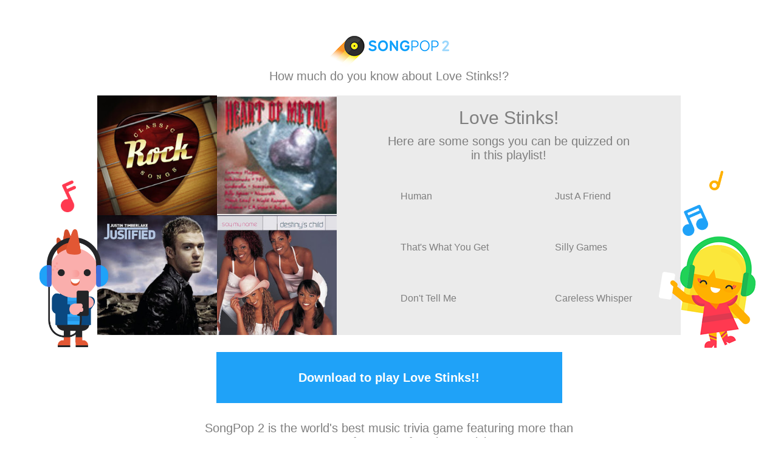

--- FILE ---
content_type: text/html; charset=utf-8
request_url: https://www.songpop2.com/content/playlist/Love-Stinks/1lNCYP
body_size: 7367
content:
<!doctype html>
<html amp>
<head itemscope itemtype="http://schema.org/MusicPlaylist">
	<meta charset="utf-8">
	<meta name="viewport" content="width=device-width,minimum-scale=1,initial-scale=1">
	
	<meta name="SongPop" content="app-id=975364678, app-argument=sp2://open/shop/playlist/1238263803">
	
	<meta name="twitter:card" content="app">
	<meta name="twitter:site" content="@songpop1">
	<meta name="twitter:description" content="If the thought of fresh roses and boxes of chocolate turn your stomach this playlist is for you - the Anti-Valentine&#39;s Day playlist. Full of angsty and upset songs about love. ">
	
	<meta name="twitter:app:name:iphone" content="SongPop">
	<meta name="twitter:app:id:iphone" content="975364678">
	<meta name="twitter:app:url:iphone" content="sp2://open/shop/playlist/1238263803">
	
	<meta name="twitter:app:name:ipad" content="SongPop">
	<meta name="twitter:app:id:ipad" content="975364678">
	<meta name="twitter:app:url:ipad" content="sp2://open/shop/playlist/1238263803">
	
	<meta name="twitter:app:name:googleplay" content="SongPop">
	<meta name="twitter:app:id:googleplay" content="air.com.freshplanet.games.SongPop2">
	<meta name="twitter:app:url:googleplay" content="sp2://open/shop/playlist/1238263803">
	
	<meta property="al:ios:app_name" content="SongPop" />
	<meta property="al:ios:app_store_id" content="975364678" />
	<meta property="al:ios:url" content="sp2://open/shop/playlist/1238263803" />
	
	<meta property="al:android:app_name" content="SongPop" />
	<meta property="al:android:package" content="air.com.freshplanet.games.SongPop2" />
	<meta property="al:android:url" content="sp2://open/shop/playlist/1238263803" />
	
	<meta property="al:web:url" content="https://www.songpop2.com/content/playlist/Love-Stinks/1lNCYP" />
	<link rel="canonical" href="https://www.songpop2.com/content/playlist/Love-Stinks/1lNCYP" />
	
	<meta property="og:title" itemprop="name" content="Love Stinks!" />
	<meta property="og:description" itemprop="description" content="If the thought of fresh roses and boxes of chocolate turn your stomach this playlist is for you - the Anti-Valentine&#39;s Day playlist. Full of angsty and upset songs about love. ">
	<meta property="og:url" content="https://www.songpop2.com/content/playlist/Love-Stinks/1lNCYP" />
	
	<meta property="og:type" content="music.playlist" />
	<meta property="music:song" content="https://www.songpop2.com/content/song/The-Human-League_Human/ium" />
	<meta property="music:song" content="https://www.songpop2.com/content/song/Biz-Markie_Just-A-Friend/iuj" />
	<meta property="music:song" content="https://www.songpop2.com/content/song/Paramore_Thats-What-You-Get/K5mOY" />
	<meta property="music:song" content="https://www.songpop2.com/content/song/Janet-Kay_Silly-Games/3hSh" />
	<meta property="music:song" content="https://www.songpop2.com/content/song/Avril-Lavigne_Dont-Tell-Me/b350" />
	<meta property="music:song" content="https://www.songpop2.com/content/song/George-Michael-%26-Wham_Careless-Whisper/3k7T" />
	<meta property="music:song" content="https://www.songpop2.com/content/song/Man%C3%A1_Labios-Compartidos/137G" />
	<meta property="music:song" content="https://www.songpop2.com/content/song/Nancy-Sinatra_These-Boots-Are-Made-For-Walkin/121z" />
	<meta property="music:song" content="https://www.songpop2.com/content/song/LMFAO_Sexy-And-I-Know-It/b686" />
	<meta property="music:song" content="https://www.songpop2.com/content/song/Lesley-Gore_Its-My-Party/nbhZEaolW" />
	<meta property="music:song" content="https://www.songpop2.com/content/song/The-Band-Perry_You-Lie/wiA" />
	<meta property="music:song" content="https://www.songpop2.com/content/song/Alan-Jackson_Whos-Cheatin-Who/IxShs" />
	<meta property="music:song" content="https://www.songpop2.com/content/song/JoJo_Leave-Get-Out/1hlF" />
	<meta property="music:song" content="https://www.songpop2.com/content/song/Big-Brother-%26-The-Holding-Company_Piece-of-My-Heart/QRvNh" />
	<meta property="music:song" content="https://www.songpop2.com/content/song/Erasure_Am-I-Right%3F/P2pYJ" />
	<meta property="music:song" content="https://www.songpop2.com/content/song/Kelly-Clarkson_Behind-These-Hazel-Eyes/1fQy" />
	<meta property="music:song" content="https://www.songpop2.com/content/song/Sara-Evans_Cheatin/C8XZi" />
	<meta property="music:song" content="https://www.songpop2.com/content/song/Shania-Twain_Whose-Bed-Have-Your-Boots-Been-Under%3F/C8XZj" />
	<meta property="music:song" content="https://www.songpop2.com/content/song/Tom-Waits_Another-Mans-Vine/PqMgQ" />
	<meta property="music:song" content="https://www.songpop2.com/content/song/Justin-Timberlake_Cry-Me-a-River/1gQ3" />
	<meta property="music:song" content="https://www.songpop2.com/content/song/Carrie-Underwood_Two-Black-Cadillacs/xaQSl" />
	<meta property="music:song" content="https://www.songpop2.com/content/song/J-Geils-Band_Love-Stinks/ga9" />
	<meta property="music:song" content="https://www.songpop2.com/content/song/OneRepublic_Apologize/3oWwb" />
	<meta property="music:song" content="https://www.songpop2.com/content/song/Jeff-Buckley_Last-Goodbye/JMaz7" />
	<meta property="music:song" content="https://www.songpop2.com/content/song/Avril-Lavigne_My-Happy-Ending/1eUW" />
	<meta property="music:song" content="https://www.songpop2.com/content/song/Soft-Cell_Tainted-Love/vwD" />
	<meta property="music:song" content="https://www.songpop2.com/content/song/Taylor-Swift_Shouldve-Said-No/IxJc3" />
	<meta property="music:song" content="https://www.songpop2.com/content/song/Keyshia-Cole_I-Should-Have-Cheated/OfwLX" />
	<meta property="music:song" content="https://www.songpop2.com/content/song/OneRepublic_Secrets/gbg" />
	<meta property="music:song" content="https://www.songpop2.com/content/song/The-Outfield_Your-Love/j0y" />
	<meta property="music:song" content="https://www.songpop2.com/content/song/Destinys-Child_Say-My-Name/1dak" />
	<meta property="music:song" content="https://www.songpop2.com/content/song/Britney-Spears_Stronger/s4OEt" />
	<meta property="music:song" content="https://www.songpop2.com/content/song/Randy-Travis_Reasons-I-Cheat/IxE0e" />
	<meta property="music:song" content="https://www.songpop2.com/content/song/Kelis_Trick-Me/3j9s" />
	<meta property="music:song" content="https://www.songpop2.com/content/song/TLC_Creep/ahOcw" />
	<meta property="music:song" content="https://www.songpop2.com/content/song/The-Killers_Mr-Brightside/wxT" />
	<meta property="music:song" content="https://www.songpop2.com/content/song/Joy-Division_Love-Will-Tear-Us-Apart/wjl" />
	<meta property="music:song" content="https://www.songpop2.com/content/song/The-Streets_Dry-Your-Eyes/PawkI" />
	<meta property="music:song" content="https://www.songpop2.com/content/song/Norah-Jones_Cold-Cold-Heart/PeysA" />
	<meta property="music:song" content="https://www.songpop2.com/content/song/Enrique-Iglesias_Mentiroso/8Wui8" />
	<meta property="music:song" content="https://www.songpop2.com/content/song/Naughty-By-Nature_Opp/P26QG" />
	<meta property="music:song" content="https://www.songpop2.com/content/song/Jennifer-Lopez_Qu%C3%A9-Hiciste/xboPD" />
	<meta property="music:song" content="https://www.songpop2.com/content/song/Carrie-Underwood_Before-He-Cheats/oKz" />
	<meta property="music:song" content="https://www.songpop2.com/content/song/Three-Days-Grace_I-Hate-Everything-About-You/ZZz" />
	<meta property="music:song" content="https://www.songpop2.com/content/song/Britney-Spears_Womanizer/1dWH" />
	<meta property="music:song" content="https://www.songpop2.com/content/song/Ween_Baby-Bitch/OEPus" />
	<meta property="music:song" content="https://www.songpop2.com/content/song/Juanes_Mala-Gente/8WjoF" />
	<meta property="music:song" content="https://www.songpop2.com/content/song/Rick-Springfield_Jessies-Girl/iKn" />
	<meta property="music:song" content="https://www.songpop2.com/content/song/Alanis-Morissette_You-Oughta-Know/jhf" />
	<meta property="music:song" content="https://www.songpop2.com/content/song/The-Rasmus_Guilty/Qp2Rl" />
	<meta property="music:song" content="https://www.songpop2.com/content/song/The-Cranberries_Linger/1fPN" />
	<meta property="music:song" content="https://www.songpop2.com/content/song/Paramore_Misery-Business/Mja" />
	<meta property="music:song" content="https://www.songpop2.com/content/song/Miranda-Lambert_Gunpowder-%26-Lead/jaJs3" />
	<meta property="music:song" content="https://www.songpop2.com/content/song/Uncle-Kracker_Follow-Me/1g5E" />
	<meta property="music:song" content="https://www.songpop2.com/content/song/Dolly-Parton_Jolene/3l8d" />
	<meta property="music:song" content="https://www.songpop2.com/content/song/Babyface_Never-Keeping-Secrets/Q1EPC" />
	<meta property="music:song" content="https://www.songpop2.com/content/song/Shakira_Si-Te-Vas/OQDT3" />
	<meta property="music:song" content="https://www.songpop2.com/content/song/Tom-Waits_World-Keeps-Turning/PUmfn" />
	<meta property="music:song" content="https://www.songpop2.com/content/song/Hilary-Duff_Stranger/aWnp" />
	<meta property="music:song" content="https://www.songpop2.com/content/song/Evanescence_Call-Me-When-Youre-Sober/14mr" />
	<meta property="music:song" content="https://www.songpop2.com/content/song/Puddle-of-Mudd_She-Hates-Me/QSKRg" />
	<meta property="music:song" content="https://www.songpop2.com/content/song/Train_50-Ways-to-Say-Goodbye/QB58j" />
	<meta property="music:song" content="https://www.songpop2.com/content/song/Billy-Joel_An-Innocent-Man/3iQB" />
	<meta property="music:song" content="https://www.songpop2.com/content/song/Warrant_I-Saw-Red/OTrdZ" />
	<meta property="music:song" content="https://www.songpop2.com/content/song/Evanescence_Sweet-Sacrifice/Oawl5" />
	<meta property="music:song" content="https://www.songpop2.com/content/song/Shakira_Dont-Bother/LAGwL" />
	<meta property="music:song" content="https://www.songpop2.com/content/song/The-Doors_Back-Door-Man/PNy9N" />
	<meta property="music:song" content="https://www.songpop2.com/content/song/Gordon-Lightfoot_Talking-In-Your-Sleep/Qgzz1" />
	<meta property="music:song" content="https://www.songpop2.com/content/song/Amy-Winehouse_You-Know-Im-No-Good/17YQ" />
	<meta property="music:song" content="https://www.songpop2.com/content/song/Katy-Perry_Part-Of-Me/adG9" />
	<meta property="music:song" content="https://www.songpop2.com/content/song/Alicia-Keys_Karma/LzI5Y" />
	<meta property="music:song" content="https://www.songpop2.com/content/song/BJ-Thomas_Another-Somebody-Done-Somebody-Wrong-Song-Live/AjdO6" />
	<meta property="music:song" content="https://www.songpop2.com/content/song/Gin-Blossoms_Cheatin/PRTH3" />
	<meta property="music:song" content="https://www.songpop2.com/content/song/Christina-Aguilera_You-Lost-Me/LzI5T" />
	<meta property="music:song" content="https://www.songpop2.com/content/song/Irma-Thomas_You-Can-Have-My-Husband-But-Please-Dont-Mess-Wit/PSr8K" />
	<meta property="music:song" content="https://www.songpop2.com/content/song/Roxy-Music_Jealous-Guy/3kT7" />
	<meta property="music:song" content="https://www.songpop2.com/content/song/Crowded-House_Better-Be-Home-Soon/orNqA" />
	<meta property="music:song" content="https://www.songpop2.com/content/song/Orianthi_According-to-You/1db6" />
	<meta property="music:song" content="https://www.songpop2.com/content/song/Usher_Foolin-Around/P0WZy" />
	<meta property="music:song" content="https://www.songpop2.com/content/song/Chicago_If-She-Would-Have-Been-Faithful/PgNWS" />
	<meta property="music:song" content="https://www.songpop2.com/content/song/Evanescence_Going-Under/aBBg" />
	<meta property="music:song" content="https://www.songpop2.com/content/song/The-Moody-Blues_Go-Now/PMJI8" />
	<meta property="music:song" content="https://www.songpop2.com/content/song/Johnny-Cash_The-Long-Black-Veil/PCO24" />
	<meta property="music:song" content="https://www.songpop2.com/content/song/Yeah-Yeah-Yeahs_Cheated-Hearts/IxxLo" />
	<meta property="music:song" content="https://www.songpop2.com/content/song/The-Outfield_Say-It-Isnt-So/OM9Ps" />
	<meta property="music:song" content="https://www.songpop2.com/content/song/U2_So-Cruel/PvHUF" />
	<meta property="music:song" content="https://www.songpop2.com/content/song/Billy-Paul_Me-%26-Mrs-Jones/Qglim" />
	<meta property="music:song" content="https://www.songpop2.com/content/song/Nazareth_Love-Hurts/hss" />
	<meta property="music:song" content="https://www.songpop2.com/content/song/Praying-Mantis_Cheated/RPUqn" />
	<meta property="music:song" content="https://www.songpop2.com/content/song/Rihanna_Unfaithful/1h5M" />
	<meta property="music:song" content="https://www.songpop2.com/content/song/Monica_Sideline-Ho/Q1rEP" />
	<meta property="music:song" content="https://www.songpop2.com/content/song/Fred-Neil_The-Dolphins/LXm" />
	<meta property="music:song" content="https://www.songpop2.com/content/song/Coldplay_What-If/QkCSg" />
	<meta property="music:song" content="https://www.songpop2.com/content/song/The-Moody-Blues_No-More-Lies/QkppR" />
	<meta property="music:song" content="https://www.songpop2.com/content/song/The-Band_It-Makes-No-Difference/Ixqv0" />
	
	
	<meta property="og:image" content="http://lh3.googleusercontent.com/j-C_mWL--MnvPtGkVOIgJKlrzBIbO-28Fg4tczEJP9Qb3Tfwd7VtbFGlR7nALOlclL21_rN2V-VXcJ41fMMTHuA" />
	<meta property="og:image:secure_url" content="https://lh3.googleusercontent.com/j-C_mWL--MnvPtGkVOIgJKlrzBIbO-28Fg4tczEJP9Qb3Tfwd7VtbFGlR7nALOlclL21_rN2V-VXcJ41fMMTHuA" />

	<title>SongPop: Love Stinks!</title>
	
	<script type="application/ld+json">
      {
        "@context": "http://schema.org",
        "@type": "MusicPlaylist",
        "headline": "SongPop: Love Stinks!",
        "image": [
          "https://lh3.googleusercontent.com/j-C_mWL--MnvPtGkVOIgJKlrzBIbO-28Fg4tczEJP9Qb3Tfwd7VtbFGlR7nALOlclL21_rN2V-VXcJ41fMMTHuA"
        ]
      }
    </script>
<style amp-custom>
    body{background-color: white;word-wrap: break-word;font-weight:300;text-align:center;}
    div{display:block;}
    p{margin:0px; padding:0px;border-width:0px;}
    a{text-decoration:none;}
    amp-img{margin:0px;padding:0px;display:block;}
    .spText{color:#7f7f7f;font-family: open-sans, sans-serif;}
    .actionText{color:#ffffff;font-family: open-sans, sans-serif;font-weight:700;}
    .textLarge{font-size:30px;}
    .textMedium{font-size:20px;}
    .textSmall{font-size:12px;}
    .clearfix:after{content:"\0020";visibility:hidden;display:block;height:0;clear:both;}
	.container{display: inline-block;width:100%;}
	.pBlock{display:inline-block;position:relative;}
	.showOnDesktop{display:none;}
	.showOnTablet{display:none;}
	.showOnMobile{display:none;}
	
	/* MOBILE */
	@media (max-width: 450px) {
		.main{padding-top:25px;padding-bottom:12px;}
		.pBlock{margin-top:20px;}
		.subTitle{width:290px;display:inline-block;}
		#redNote{top:4px;left:-43px;}
		#headphoneGuy{top:75px;left:-52px;}
		#blueNote{top:36px;right:-43px;}
		#orangeNote{top:-3px;right:-65px;}
		#headphoneGirl{top:87px;right:-61px;}
		.descriptionSize{margin-top:30px;width:290px;display: inline-block;}
		.blockTitle{margin-bottom:10px;}
		#blockSubTitle{margin-top:20px;padding-left:75px;padding-right:75px;margin-bottom:10px;font-size:20px;}
		.songListItem{width:330px;height:80px;margin-bottom: 15px;}
		.songCover{left:20px;width:80px;height:80px;}
		.songTitle{width:240px;height:80px;left:110px;font-size:20px;}
		.songListRow{margin-bottom:0px;}
		.actionButton{width:265px;height:84px;margin-top:24px;}
		.showOnMobile{display:inline;}
		.trailer{width:365px;height:170px;} 
	}
	/* TABLET */
	@media (min-width:450px) and (max-width: 960px) {
		.main{padding-top:26px;padding-bottom:13px;}
		.pBlock{margin-top:20px;}
		.subTitle{width:388px;display:inline-block;}
		#redNote{top:66px;left:-60px;}
		#headphoneGuy{top:176px;left:-103px;}
		#blueNote{top:120px;right:-30px;}
		#orangeNote{top:40px;right:-60px;}
		#headphoneGirl{top:193px;right:-138px;}
		.descriptionSize{margin-top:30px;width:500px;display: inline-block;}
		.blockTitle{margin-bottom:10px;}
		#blockSubTitle{margin-top:25px;padding-left:75px;padding-right:75px;margin-bottom:10px;font-size:20px;}
		.songListItem{width:350px;height:80px;}
		.songCover{left:25px;width:80px;height:80px;}
		.songTitle{width:240px;height:80px;left:115px;font-size:20px;}
		.songListRow{margin-bottom:20px;}
		.actionButton{width:305px;height:84px;margin-top:24px;}
		.showOnTablet{display:inline;}
		.trailer{max-width:745px;width:100%;max-height:347px;}
	}
	/* DESKTOP */
	@media (min-width: 960px){
		.main{padding-top:59px;padding-bottom:17px;}
		.pBlock{width:960px;height:394px;margin-top:20px;}
		.pDetailContainerDesktop {width: 566px;height: 374px;background-color: #EBEBEB;padding-top:20px;float:left;}
		.subTitle{}
		#blockSubTitle{margin-top:10px;padding-left:75px;padding-right:75px;}
		#redNote{top:140px;left:-60px;}
		#headphoneGuy{top:220px;left:-95px;}
		#blueNote{top:180px;right:-45px;}
		#orangeNote{top:124px;right:-70px;}
		#headphoneGirl{top:232px;right:-123px;}
		.songListItem{width:250px;height:60px;}
		.songCover{left:20px;width:60px;height:60px;}
		.songTitle{width:160px;height:60px;left:90px;font-size:16px;}
		.songListRow{margin-bottom:20px;}
		.actionButton{width:569px;height:84px;margin-top:24px;}
		.showOnDesktop{display:inline;}
	}
    .spLogo{display:inline-block;}
	.pImgContainer{float:left;}
	.deco{z-index:10;float:left;overflow:hidden;position:absolute;}
	.songList{padding-top:26px;padding-bottom:6px;background-color:#EBEBEB;}
	.songListRow{display:block;margin-left:15px;position:relative;text-align:left;}
	.songListItem{display:inline-block;position:relative;}
	.songCover{position:absolute;float:left;}
	.songTitle{position:absolute;display:flex;align-items:center;}
    .actionButton{background-color: #1FA2F8;display: inline-block;position:relative;}
    .centerInside{display:flex;justify-content:center;align-items:center;width:100%;height:100%;}
    .spBest{width:608px;margin-top:30px;display: inline-block;position:relative;}
    .spCopy{margin-top:30px;}
    .trailer{margin-top:20px;display: inline-block;}
    .microDataOnly{display:none;}
</style>
<style amp-boilerplate>body{-webkit-animation:-amp-start 8s steps(1,end) 0s 1 normal both;-moz-animation:-amp-start 8s steps(1,end) 0s 1 normal both;-ms-animation:-amp-start 8s steps(1,end) 0s 1 normal both;animation:-amp-start 8s steps(1,end) 0s 1 normal both}@-webkit-keyframes -amp-start{from{visibility:hidden}to{visibility:visible}}@-moz-keyframes -amp-start{from{visibility:hidden}to{visibility:visible}}@-ms-keyframes -amp-start{from{visibility:hidden}to{visibility:visible}}@-o-keyframes -amp-start{from{visibility:hidden}to{visibility:visible}}@keyframes -amp-start{from{visibility:hidden}to{visibility:visible}}</style><noscript><style amp-boilerplate>body{-webkit-animation:none;-moz-animation:none;-ms-animation:none;animation:none}</style></noscript>
<script async src="https://cdn.ampproject.org/v0.js"></script>
<script async custom-element="amp-analytics" src="https://cdn.ampproject.org/v0/amp-analytics-0.1.js"></script>
</head>
<body>
 	<div class="main">
 	<div class="container">
 		<div class="spLogo">
			<amp-img width=197 height=51 layout="fixed" src="/static/images/content-page/bluelogo.png"></amp-img>
		</div>
		<div></div>
		<div class="subTitle">
			<p class="spText textMedium">How much do you know about Love Stinks!?</p>
		</div>
		<div></div>
		<div class="pBlock">
			<div class="pImgContainer">
				<amp-img media="(min-width:960px)" width=394 height=394 layout="fixed" src="https://lh3.googleusercontent.com/j-C_mWL--MnvPtGkVOIgJKlrzBIbO-28Fg4tczEJP9Qb3Tfwd7VtbFGlR7nALOlclL21_rN2V-VXcJ41fMMTHuA" alt="SongPop Playlist: Love Stinks!"></amp-img>
				<amp-img media="(min-width:450px) and (max-width:960px)" width=421 height=421 layout="fixed" src="https://lh3.googleusercontent.com/j-C_mWL--MnvPtGkVOIgJKlrzBIbO-28Fg4tczEJP9Qb3Tfwd7VtbFGlR7nALOlclL21_rN2V-VXcJ41fMMTHuA" alt="SongPop Playlist: Love Stinks!"></amp-img>
				<amp-img media="(max-width:450px)" width=185 height=185 layout="fixed" src="https://lh3.googleusercontent.com/j-C_mWL--MnvPtGkVOIgJKlrzBIbO-28Fg4tczEJP9Qb3Tfwd7VtbFGlR7nALOlclL21_rN2V-VXcJ41fMMTHuA" alt="SongPop Playlist: Love Stinks!"></amp-img>
			</div>
			<div class="showOnDesktop">
			<div class="pDetailContainerDesktop">
				 <p class="spText textLarge blockTitle">Love Stinks!</p>				 
				 <p class="spText textMedium" id="blockSubTitle">Here are some songs you can be quizzed on in this playlist!</p>
				 <div class="songList">
				 	<div class="songListRow">
				 		<div class="songListItem">
				 			<div class="songCover">
				 				<amp-img width="60" height="60" layout="fixed" src="https://wam-mobile.appspot.com/cdn/music/songs/album/get?songId=71074&size=60" alt="Album cover of Human by The Human League"
				 				srcset="https://wam-mobile.appspot.com/cdn/music/songs/album/get?songId=71074&size=120 120w, https://wam-mobile.appspot.com/cdn/music/songs/album/get?songId=71074&size=60 60w"></amp-img>
				 			</div>
				 			<div class="songTitle"><p class="spText">Human</p></div>
				 		</div>
				 		<div class="songListItem">
				 			<div class="songCover">
				 				<amp-img width="60" height="60" layout="fixed" src="https://wam-mobile.appspot.com/cdn/music/songs/album/get?songId=71071&size=60" alt="Album cover of Just A Friend by Biz Markie"
				 				srcset="https://wam-mobile.appspot.com/cdn/music/songs/album/get?songId=71071&size=120 120w, https://wam-mobile.appspot.com/cdn/music/songs/album/get?songId=71071&size=60 60w"></amp-img>
				 			</div>
				 			<div class="songTitle"><p class="spText">Just A Friend</p></div>
				 		</div>
				 	</div>
					<div class="songListRow clearfix">
				 		<div class="songListItem">
				 			<div class="songCover">
				 				<amp-img width="60" height="60" layout="fixed" src="https://wam-mobile.appspot.com/cdn/music/songs/album/get?songId=680990824&size=60" alt="Album cover of That&#39;s What You Get by Paramore"
				 				srcset="https://wam-mobile.appspot.com/cdn/music/songs/album/get?songId=680990824&size=120 120w, https://wam-mobile.appspot.com/cdn/music/songs/album/get?songId=680990824&size=60 60w"></amp-img>
				 			</div>
				 			<div class="songTitle"><p class="spText">That&#39;s What You Get</p></div>
				 		</div>
				 		<div class="songListItem">
				 			<div class="songCover">
				 				<amp-img width="60" height="60" layout="fixed" src="https://wam-mobile.appspot.com/cdn/music/songs/album/get?songId=783697&size=60" alt="Album cover of Silly Games by Janet Kay"
				 				srcset="https://wam-mobile.appspot.com/cdn/music/songs/album/get?songId=783697&size=120 120w, https://wam-mobile.appspot.com/cdn/music/songs/album/get?songId=783697&size=60 60w"></amp-img>
				 			</div>
				 			<div class="songTitle"><p class="spText">Silly Games</p></div>
				 		</div>
				 	</div>
				 	<div class="songListRow clearfix">
				 		<div class="songListItem">
				 			<div class="songCover">
				 				<amp-img width="60" height="60" layout="fixed" src="https://wam-mobile.appspot.com/cdn/music/songs/album/get?songId=2633450&size=60" alt="Album cover of Don&#39;t Tell Me by Avril Lavigne"
				 				srcset="https://wam-mobile.appspot.com/cdn/music/songs/album/get?songId=2633450&size=120 120w, https://wam-mobile.appspot.com/cdn/music/songs/album/get?songId=2633450&size=60 60w"></amp-img>
				 			</div>
				 			<div class="songTitle"><p class="spText">Don&#39;t Tell Me</p></div>
				 		</div>
				 		<div class="songListItem">
				 			<div class="songCover">
				 				<amp-img width="60" height="60" layout="fixed" src="https://wam-mobile.appspot.com/cdn/music/songs/album/get?songId=792353&size=60" alt="Album cover of Careless Whisper by George Michael &amp; Wham!"
				 				srcset="https://wam-mobile.appspot.com/cdn/music/songs/album/get?songId=792353&size=120 120w, https://wam-mobile.appspot.com/cdn/music/songs/album/get?songId=792353&size=60 60w"></amp-img>
				 			</div>
				 			<div class="songTitle"><p class="spText">Careless Whisper</p></div>
				 		</div>
				 	</div>
				 </div>
			</div>
			</div>
			<div class="deco" id="redNote">
	      	  	<amp-img media="(min-width:960px)" width=25 height=52 layout="fixed" src="/static/images/content-page/redmusicnote.png"></amp-img>
				<amp-img media="(min-width:450px) and (max-width:960px)" width=35 height=74 layout="fixed" src="/static/images/content-page/redmusicnote.png"></amp-img>
				<amp-img media="(max-width:450px)" width=22 height=46 layout="fixed" src="/static/images/content-page/redmusicnote.png"></amp-img>
	        </div>
	        <div class="deco" id="headphoneGuy">
	        	<amp-img media="(min-width:960px)" width=113 height=194 layout="fixed" src="/static/images/content-page/headphonecharacter1.png"></amp-img>
				<amp-img media="(min-width:450px) and (max-width:960px)" width=159 height=272 layout="fixed" src="/static/images/content-page/headphonecharacter1.png"></amp-img>
				<amp-img media="(max-width:450px)" width=72 height=123 layout="fixed" src="/static/images/content-page/headphonecharacter1.png"></amp-img>
	        </div>
	        <div class="deco" id="blueNote">
	      	  	<amp-img media="(min-width:960px)" width=42 height=51 layout="fixed" src="/static/images/content-page/bluemusicnote.png"></amp-img>
				<amp-img media="(min-width:450px) and (max-width:960px)" width=59 height=72 layout="fixed" src="/static/images/content-page/bluemusicnote.png"></amp-img>
				<amp-img media="(max-width:450px)" width=26 height=31 layout="fixed" src="/static/images/content-page/bluemusicnote.png"></amp-img>
	        </div>
	        <div class="deco" id="orangeNote">
	      	  	<amp-img media="(min-width:960px)" width=23 height=32 layout="fixed" src="/static/images/content-page/orangemusicnote.png"></amp-img>
				<amp-img media="(min-width:450px) and (max-width:960px)" width=32 height=46 layout="fixed" src="/static/images/content-page/orangemusicnote.png"></amp-img>
				<amp-img media="(max-width:450px)" width=20 height=29 layout="fixed" src="/static/images/content-page/orangemusicnote.png"></amp-img>
	        </div>
	        <div class="deco" id="headphoneGirl">
	        	<amp-img media="(min-width:960px)" width=159 height=183 layout="fixed" src="/static/images/content-page/headphonecharacter2159x183.png"></amp-img>
				<amp-img media="(min-width:450px) and (max-width:960px)" width=221 height=255 layout="fixed" src="/static/images/content-page/headphonecharacter2.png"></amp-img>
				<amp-img media="(max-width:450px)" width=96 height=111 layout="fixed" src="/static/images/content-page/headphonecharacter296x111.png"></amp-img>
	        </div>
		</div>
	    <div></div>
	    <div class="showOnMobile showOnTablet">
	    	<div class="descriptionSize" itemscope itemtype="http://schema.org/SoftwareApplication">
	    		<link itemprop="applicationCategory" href="http://schema.org/GameApplication"/>
		    	<p class="spText textLarge blockTitle">Love Stinks!</p>
		    	<p class="spText textMedium"><span itemprop="name">SongPop 2</span> is the world's best music trivia game featuring more than 100,000 songs from your favorite musicians!</p>
	    		<span class="microDataOnly" itemprop="operatingSystem">iOS 7.0, Android 2.3</span>
	    		<div class="microDataOnly" itemprop="offers" itemscope itemtype="http://schema.org/Offer">
				    <span itemprop="price">0</span>
				    <span itemprop="priceCurrency">USD</span>
				</div>
	    	</div>
	    	<div></div>
	    	<div class="actionButton">
		    	<a href="https://sp2.onelink.me/1705367009?pid=AppIndexing&amp;af_dp=sp2%3A%2F%2Fopen%2Fshop%2Fplaylist%2F1238263803&amp;af_web_dp=http%3A%2F%2Fapps.facebook.com%2Fsongpop%2Fopen%2Fshop%2Fplaylist%2F1238263803%3Fsource_type%3DAppIndexing%26source_ref%3Dplaylist_Love-Stinks">
		    	<div class="centerInside">
		      		<p class="actionText textMedium">Download to play Love Stinks!!</p>
		      	</div>
		      	</a>
		    </div>
		    <div></div>
		    <div class="showOnMobile showOnTablet">
		    	<div class="trailer">
					<amp-video media="(max-width:960px)" width=365 height=170 controls
								layout="responsive"
						    	poster="https://storage.googleapis.com/songpop/trailer/SongPop2_720p.png"
						    	src="https://storage.googleapis.com/songpop/trailer/SongPop2_720p.mp4">
					  <div fallback>
					    <p>Your browser doesn’t support HTML5 video</p>
					  </div>
					</amp-video>
			    </div>
		    </div>
	   		<div></div>
	   		<div>
	    		<p class="spText" id="blockSubTitle">Here are some songs you can be quizzed on in this playlist!</p>
	    	</div>
	    	<div class="songList">
			 	<div class="songListRow">
			 		<div class="songListItem">
			 			<div class="songCover">
			 				<amp-img width="80" height="80" layout="fixed" src="https://wam-mobile.appspot.com/cdn/music/songs/album/get?songId=71074&size=80" alt="Album cover of Human by The Human League"
			 				srcset="https://wam-mobile.appspot.com/cdn/music/songs/album/get?songId=71074&size=160 160w, https://wam-mobile.appspot.com/cdn/music/songs/album/get?songId=71074&size=80 80w"></amp-img>
			 			</div>
			 			<div class="songTitle"><p class="spText">Human</p></div>
			 		</div>
			 		<div class="songListItem">
			 			<div class="songCover">
			 				<amp-img width="80" height="80" layout="fixed" src="https://wam-mobile.appspot.com/cdn/music/songs/album/get?songId=71071&size=80" alt="Album cover of Just A Friend by Biz Markie"
			 				srcset="https://wam-mobile.appspot.com/cdn/music/songs/album/get?songId=71071&size=160 160w, https://wam-mobile.appspot.com/cdn/music/songs/album/get?songId=71071&size=80 80w"></amp-img>
			 			</div>
			 			<div class="songTitle"><p class="spText">Just A Friend</p></div>
			 		</div>
			 	</div>
				<div class="songListRow clearfix">
			 		<div class="songListItem">
			 			<div class="songCover">
			 				<amp-img width="80" height="80" layout="fixed" src="https://wam-mobile.appspot.com/cdn/music/songs/album/get?songId=680990824&size=80" alt="Album cover of That&#39;s What You Get by Paramore"
			 				srcset="https://wam-mobile.appspot.com/cdn/music/songs/album/get?songId=680990824&size=160 160w, https://wam-mobile.appspot.com/cdn/music/songs/album/get?songId=680990824&size=80 80w"></amp-img>
			 			</div>
			 			<div class="songTitle"><p class="spText">That&#39;s What You Get</p></div>
			 		</div>
			 		<div class="songListItem">
			 			<div class="songCover">
			 				<amp-img width="80" height="80" layout="fixed" src="https://wam-mobile.appspot.com/cdn/music/songs/album/get?songId=783697&size=80" alt="Album cover of Silly Games by Janet Kay"
			 				srcset="https://wam-mobile.appspot.com/cdn/music/songs/album/get?songId=783697&size=160 160w, https://wam-mobile.appspot.com/cdn/music/songs/album/get?songId=783697&size=80 80w"></amp-img>
			 			</div>
			 			<div class="songTitle"><p class="spText">Silly Games</p></div>
			 		</div>
			 	</div>
			 	<div class="songListRow clearfix">
			 		<div class="songListItem">
			 			<div class="songCover">
			 				<amp-img width="80" height="80" layout="fixed" src="https://wam-mobile.appspot.com/cdn/music/songs/album/get?songId=2633450&size=80" alt="Album cover of Don&#39;t Tell Me by Avril Lavigne"
			 				srcset="https://wam-mobile.appspot.com/cdn/music/songs/album/get?songId=2633450&size=160 160w, https://wam-mobile.appspot.com/cdn/music/songs/album/get?songId=2633450&size=80 80w"></amp-img>
			 			</div>
			 			<div class="songTitle"><p class="spText">Don&#39;t Tell Me</p></div>
			 		</div>
			 		<div class="songListItem">
			 			<div class="songCover">
			 				<amp-img width="80" height="80" layout="fixed" src="https://wam-mobile.appspot.com/cdn/music/songs/album/get?songId=792353&size=80" alt="Album cover of Careless Whisper by George Michael &amp; Wham!"
			 				srcset="https://wam-mobile.appspot.com/cdn/music/songs/album/get?songId=792353&size=160 160w, https://wam-mobile.appspot.com/cdn/music/songs/album/get?songId=792353&size=80 80w"></amp-img>
			 			</div>
			 			<div class="songTitle"><p class="spText">Careless Whisper</p></div>
			 		</div>
			 	</div>
			</div>
			<div></div>
	    </div>
	    <div class="showOnMobile showOnDesktop">
		    <div class="actionButton">
		    	<a href="https://sp2.onelink.me/1705367009?pid=AppIndexing&amp;af_dp=sp2%3A%2F%2Fopen%2Fshop%2Fplaylist%2F1238263803&amp;af_web_dp=http%3A%2F%2Fapps.facebook.com%2Fsongpop%2Fopen%2Fshop%2Fplaylist%2F1238263803%3Fsource_type%3DAppIndexing%26source_ref%3Dplaylist_Love-Stinks">
		    	<div class="centerInside">
		      		<p class="actionText textMedium">Download to play Love Stinks!!</p>
		      	</div>
		      	</a>
		    </div>
	    </div>
	    <div></div>
	    <div class="showOnDesktop">
		    <div class="spBest">
		      <p class="spText textMedium">SongPop 2 is the world's best music trivia game featuring more than 100,000 songs from your favorite musicians!</p>
		    </div>
		    <div></div>
		    <div class="trailer">
		    	<amp-video media="(min-width:960px)" width=652 height=319 layout="fixed" controls
					    	poster="https://storage.googleapis.com/songpop/trailer/SongPop2_720p.png"
					    	src="https://storage.googleapis.com/songpop/trailer/SongPop2_720p.mp4">
				  <div fallback>
				    <p>Your browser doesn’t support HTML5 video</p>
				  </div>
				</amp-video>
		    </div>
	    </div>
		<div class="spCopy spText textSmall">&copy; 2016 FreshPlanet, Inc.</div>
    </div>
	</div>
	<amp-analytics type="googleanalytics">
	<script type="application/json">
{
  "vars": {
    "account": "UA-70911404-1"
  },
  "triggers": {
    "trackPageview": {
      "on": "visible",
      "request": "pageview"
    }
  }
}
	</script>
	</amp-analytics>
</body>
</html>
